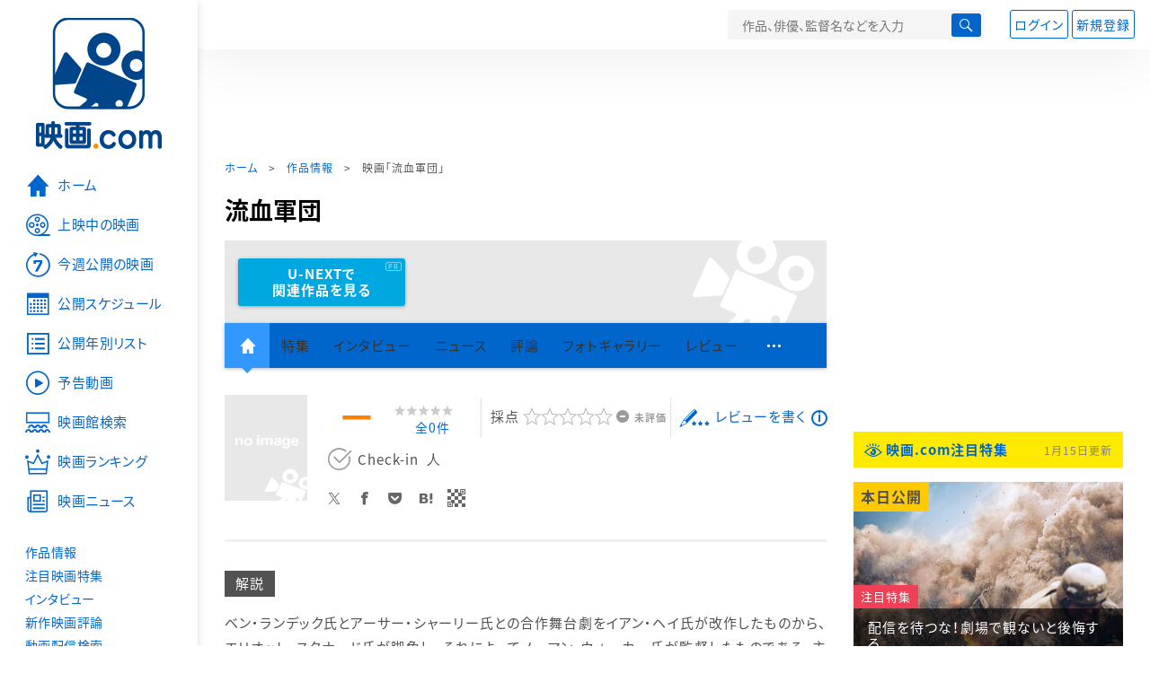

--- FILE ---
content_type: text/html; charset=utf-8
request_url: https://www.google.com/recaptcha/api2/aframe
body_size: 266
content:
<!DOCTYPE HTML><html><head><meta http-equiv="content-type" content="text/html; charset=UTF-8"></head><body><script nonce="OfvSjDjirFW8l3bt7fQs8g">/** Anti-fraud and anti-abuse applications only. See google.com/recaptcha */ try{var clients={'sodar':'https://pagead2.googlesyndication.com/pagead/sodar?'};window.addEventListener("message",function(a){try{if(a.source===window.parent){var b=JSON.parse(a.data);var c=clients[b['id']];if(c){var d=document.createElement('img');d.src=c+b['params']+'&rc='+(localStorage.getItem("rc::a")?sessionStorage.getItem("rc::b"):"");window.document.body.appendChild(d);sessionStorage.setItem("rc::e",parseInt(sessionStorage.getItem("rc::e")||0)+1);localStorage.setItem("rc::h",'1768553743767');}}}catch(b){}});window.parent.postMessage("_grecaptcha_ready", "*");}catch(b){}</script></body></html>

--- FILE ---
content_type: text/javascript; charset=UTF-8
request_url: https://yads.yjtag.yahoo.co.jp/tag?s=58476_279869&fr_id=yads_6779501-0&p_elem=yads_listing&u=https%3A%2F%2Feiga.com%2Fmovie%2F66950%2F&pv_ts=1768553740228&cu=https%3A%2F%2Feiga.com%2Fmovie%2F66950%2F&suid=513a2032-8792-4b03-88fc-f37f9d3cf707
body_size: 279
content:
yadsDispatchDeliverProduct({"dsCode":"58476_279869","patternCode":"58476_279869-309372","outputType":"js_responsive","targetID":"yads_listing","requestID":"a555d2013affe52c22f24708d4d877f1","products":[{"adprodsetCode":"58476_279869-309372-337472","adprodType":3,"adURL":"https://yads.yjtag.yahoo.co.jp/yda?adprodset=58476_279869-309372-337472&cb=1768553741385&cu=https%3A%2F%2Feiga.com%2Fmovie%2F66950%2F&p_elem=yads_listing&pv_id=a555d2013affe52c22f24708d4d877f1&suid=513a2032-8792-4b03-88fc-f37f9d3cf707&u=https%3A%2F%2Feiga.com%2Fmovie%2F66950%2F"}]});